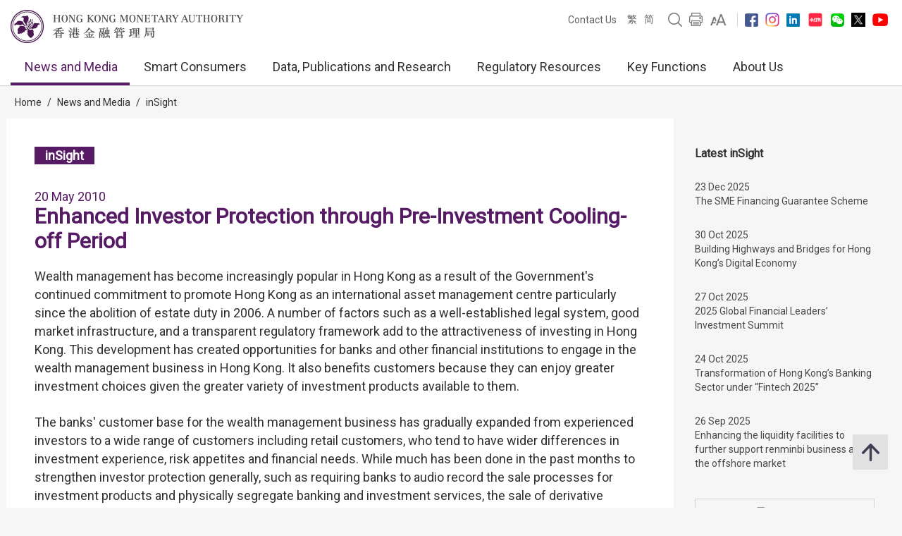

--- FILE ---
content_type: text/html; charset=UTF-8
request_url: https://www.hkma.gov.hk/eng/news-and-media/insight/2010/05/20100520/
body_size: 12507
content:
<!doctype html>
<html lang="en"><head> 
<meta charset="utf-8">
<meta name="viewport" content="width=device-width, minimal-ui, initial-scale=1, maximum-scale=1, minimum-scale=1">
<meta name="keywords" content="">
<meta name='csrf_token' content='ad588ea271ebb549a42f0ab8b4609c96b783d0d8ab8000f9e7c7273d034bb1f9a5cd08'><meta name="date" content="2010-05-20T00:00:00+08:00">
<meta name="last-modified" content="2010-05-20">
<meta name="description" content="Wealth management has become increasingly popular in Hong Kong as a result of the Government's continued commitment to promote Hong Kong as an international asset management centre particularly si...">
<meta name="author" content="Hong Kong Monetary Authority">
<meta property="og:site_name" content="Hong Kong Monetary Authority">
<meta property="og:title" content="Hong Kong Monetary Authority - Enhanced Investor Protection through Pre-Investment Cooling-off Period">
<meta property="og:description" content="Wealth management has become increasingly popular in Hong Kong as a result of the Government's continued commitment to promote Hong Kong as an international asset management centre particularly si...">
<meta property="og:type" content="website">
<meta property="og:url" content="//www.hkma.gov.hk/eng/news-and-media/insight/2010/05/20100520/">
<meta property="og:image" content="https://www.hkma.gov.hk/media/eng/img/share.jpg?v=1">

<title>Hong Kong Monetary Authority - Enhanced Investor Protection through Pre-Investment Cooling-off Period</title>
<script src="/statics/assets/js/jquery.min.js"></script>
<script src="/statics/assets/js/jquery.cookie.js"></script>
<script src="/statics/assets/js/jquery.validate.min.js"></script>
<script src="/statics/assets/js/ui.js"></script>
<script src="/statics/assets/js/p.js"></script>
<script src="/statics/assets/js/core.js"></script>
<script src="/statics/assets/js/print.js"></script>
<script src="/statics/assets/js/advanced_search.js"></script>
<script src="/statics/assets/js/chart.bundle.js"></script>
<script src="/statics/assets/js/jquery.orgchart.js"></script>
<script src="/statics/assets/js/jquery.scrollTo.min.js"></script>
<script src="/statics/assets/js/jquery.rwdImageMaps.min.js"></script>
<script src="/statics/assets/js/jquery.inputmask.min.js"></script>
<script>
	var baseUrl = "";
	$.ajaxSetup({
		headers: {
			'X-CSRF-TOKEN': $('meta[name="csrf_token"]').attr('content')
		}
	});
</script>
<script type="text/javascript">var page = "insight";</script><link rel="icon" href="/favicon.jpg" type="image/jpeg" sizes="48x48">
<link rel="canonical" href="//www.hkma.gov.hk/eng/news-and-media/insight/2010/05/20100520/" />
<link href="/statics/assets/css/ui.css" rel="stylesheet" type="text/css">
<link href="/statics/assets/css/jquery.orgchart.css" rel="stylesheet" type="text/css">
<link href="/statics/assets/css/custom-ui.css?v1" rel="stylesheet" type="text/css">
<link href="/statics/assets/css/print-ui.css" rel="stylesheet" type="text/css" media="print">
</head> 
<body  onbeforeprint="beforePrint()" onafterprint="afterPrint()">
	<!--NO INDEX START-->
	<div class="skip-link">
	    <a href="#skip-to-content" title="Skip to main content" onclick="document.getElementById('skip-to-content').focus();">Skip to main content</a>
	</div>
	<!--NO INDEX END-->
	<header class="header-container">
		<div class="header-wrapper">

			<div class="top-navigation">
				<div class="left">
					<div class="logo"><a href="/eng" title="Hong Kong Monetary Authority 香港金融管理局" tabindex="0"><img src="/statics/assets/img/logo.jpg" alt="Hong Kong Monetary Authority 香港金融管理局" />
					<div class="hide">Hong Kong Monetary Authority <span lang="zh-hk">香港金融管理局</span></div>
					</a></div>
					<div class="btn-search" role="link" aria-label="Search" tabindex="0" title="Search"></div>
					<div class="btn-menu" role="link" aria-label="Menu" tabindex="0" title="Menu"></div>
					<div class="btn-close" role="link" aria-label="Close" tabindex="0" title="Close"></div>
				</div>
				<!--NO INDEX START-->
				<div class="right">
					<a href="/eng/other-information/contact-us" tabindex="0">Contact Us</a>
					<div class="language">
													<a href="/chi/news-and-media/insight/2010/05/20100520/" title="繁體中文版">繁</a>
							<a href="/gb_chi/news-and-media/insight/2010/05/20100520/" title="简体中文版">简</a>
																							</div>
					<a href="javascript:;" class="btn-search" title="Search" tabindex="0"><img src="/statics/assets/img/icon/icon-zoom-2.png" alt="Search" /></a>
					<a href="#" title="Print" id="header-print-btn" tabindex="0"><img src="/statics/assets/img/icon/icon-print.png" alt="Print" /></a>
					<div class="font-size">
						<div class="icon btn-font-size" tabindex="0" role="link"><img src="/statics/assets/img/icon/icon-aa.png" alt="Font Size" /></div>
						<div class="option">
							<div class="arrow"></div>
							<a class="small-font-size" title="Small Font Size" tabindex="0">A</a>
							<a class="normal-font-size" title="Normal Font Size" tabindex="0">A</a>
							<a class="large-font-size" title="Large Font Size" tabindex="0">A</a>
						</div>
					</div>
					<span></span>
					<a href="https://www.facebook.com/hkmagovhk/" title="Follow Us on Facebook" target="_blank" tabindex="0"><img src="/statics/assets/img/icon/icon-fb.png" alt="Facebook" /></a><a href="https://www.instagram.com/hkmagovhk/" title="Follow Us on Instagram" target="_blank" tabindex="0"><img src="/statics/assets/img/icon/icon-ig.png" alt="Instagram" /></a><a href="https://www.linkedin.com/company/hong-kong-monetary-authority" title="Follow Us on Linkedin" target="_blank" tabindex="0"><img src="/statics/assets/img/icon/icon-in.png" alt="Linkedin" /></a><a href="https://www.xiaohongshu.com/user/profile/637b1e56000000001f0162ec" title="Follow Us on RedNote" target="_blank" tabindex="0"><img src="/statics/assets/img/icon/icon-xhs.png" alt="Xiaohongshu" style="width: 24px;" /></a><a href="/statics/assets/img/footer/icon-wechat.png" onclick="Wechat();return false;" title="Follow Us on Wechat" target="_blank" tabindex="0"><img src="/statics/assets/img/icon/icon-wechat.png" alt="Wechat" /></a><a href="https://twitter.com/hkmagovhk/" title="Follow Us on X" target="_blank" tabindex="0"><img src="/statics/assets/img/icon/icon-x-header.png" alt="X" /></a><a href="https://www.youtube.com/user/HKMASmartTips" title="Follow Us on Youtube" target="_blank" tabindex="0"><img src="/statics/assets/img/icon/icon-youtube.png" alt="Youtube" /></a>				</div>
				<!--NO INDEX END-->
			</div>
		</div>
		<!--NO INDEX START-->
		  <form action="/eng/other-information/result" method="get" class="advanced-search-form"  onsubmit="beforeFormSubmit(this, 'header-');">
    <input type="hidden" name="ui_lang" value="en"><input type="hidden" name="r_lang" value="all">    <input type="hidden" name="ui_charset" value="utf-8">
    <input type="hidden" name="web" value="this">
    <input type="hidden" name="gp0" value="hkma_r3_home">
    <input type="hidden" name="gp1" value="hkma_r3_home">
    <input type="hidden" name="p_size" value="20">
    <input type="hidden" name="last_mod" value="">

    <div class="top-search-container">
      <div class="overlay"></div>
      <div class="top-search">
        <div class="top-search-wrapper">
          <div class="top-panel"><span class="icon-close btn-close-search" tabindex="0" title="Close"></span></div>
          <div class="field">
            <div class="btn-back" role="link" tabindex="0" aria-label="Back"></div>
            <label for="kw_query"><span class="hidden-label">Keyword Search</span>
              <input type="text" class="input-field" name="query" id="kw_query" placeholder="What are you looking for?" autocomplete="off">
            </label>
            <input type="submit" class="btn-search" value=" " aria-label="Go" />
          </div>
          <div class="multiple-select-wrapper">
            <div class="multiple-title"><div class="btn-close" tabindex="0" title="Close" aria-label="Close"></div>Select Category</div>
            <div class="multiple-select-info" tabindex="0"><div class="select-title" data-default="All Categories" data-text-only-one="Category Selected" data-text-more-than-one="Categories Selected"></div><div class="icon-arrow"></div></div>
            <div class="multiple-select-options">
              <fieldset>
                <legend></legend>
                <div class="multiple-select-all"><label class="checkbox" tabindex="0" for="whole-of-hkma"><input id="whole-of-hkma" type="checkbox" name="" value="" aria-label="The whole of the HKMA website" />The whole of the HKMA website</label></div>
                <div class="multiple-panel"><div class="btn-close" tabindex="0" aria-label="Close" title="Close"><div class="icon-close"></div></div></div>
                <div class="table">
                  <div class="multiple-group-wrapper">
                    <div class="multiple-group search-category">
                      <div class="group-options">
                        <div class="option"><label class="checkbox" tabindex="0" for="search-press-releases"><input type="checkbox" value="hkma_r3_nm_press" id="search-press-releases" />Press Releases</label></div>
                        <div class="option"><label class="checkbox" tabindex="0" for="search-speeches"><input type="checkbox" value="hkma_r3_nm_speeches" id="search-speeches" />Speeches</label></div>
                        <div class="option"><label class="checkbox" tabindex="0" for="search-insight"><input type="checkbox" value="hkma_r3_nm_insight" id="search-insight" />inSight</label></div>
                        <div class="option"><label class="checkbox" tabindex="0" for="search-r-and-m-column"><input type="checkbox" value="hkma_r3_nm_column" id="search-r-and-m-column" />R&M Column (Chinese only)</label></div>
                      </div>
                      <div class="group-options">
                        <div class="option"><label class="checkbox" tabindex="0" for="search-data-and-statistics"><input type="checkbox" value="hkma_r3_dp_statistics" id="search-data-and-statistics" />Data & Statistics</label></div>
                        <div class="option"><label class="checkbox" tabindex="0" for="search-publications"><input type="checkbox" value="hkma_r3_dp_publications" id="search-publications" />Publications</label></div>
                        <div class="option"><label class="checkbox" tabindex="0" for="search-research"><input type="checkbox" value="hkma_r3_dp_research" id="search-research"/>Research</label></div>
                        <div class="option"><label class="checkbox" tabindex="0" for="search-legislative-council"><input type="checkbox" value="hkma_r3_dp_legco" id="search-legislative-council" />Legislative Council Issues</label></div>
                      </div>
                      <div class="group-options">
                        <div class="option"><label class="checkbox" tabindex="0" for="search-supervisory-policy-manual"><input type="checkbox" value="hkma_r3_rr_manual" id="search-supervisory-policy-manual" />Supervisory Policy Manual</label></div>
                        <div class="option"><label class="checkbox" tabindex="0" for="search-guidelines"><input type="checkbox" value="hkma_r3_rr_circulars" id="search-guidelines" />Guidelines & Circulars</label></div>
                        <div class="option"><label class="checkbox" tabindex="0" for="search-guide-to-auth"><input type="checkbox" value="hkma_r3_rr_authorization" id="search-guide-to-auth" />Guide to Authorization</label></div>
                        <div class="option"><label class="checkbox" tabindex="0" for="search-consultations"><input type="checkbox" value="hkma_r3_rr_consultation" id="search-consultations" />Consultations</label></div>
                      </div>
                    </div>
                    <div class="show-all-options">
                      <div class="btn-show-all-options" tabindex="0">Show All Options</div>
                    </div>
                  </div>
                  <div class="modification-time">
                    <div><span class="icon-clock"></span>Modification Time</div>
                    <div class="select-wrapper">
                      <label for="header-date_v">
                        <span class="hidden-label">Modification Time</span>
                        <select id="header-date_v" class="modification-time-select" aria-label="Modification Time">
                          <option value="anytime">Anytime</option>
                          <option value="within-the-past">Within The Past</option>
                          <option value="date-range">Date Range</option>
                        </select>
                      </label>
                      <div class="select-panel">
                        <div class="btn-confirm button highlight" tabindex="1" role="link">Done</div>
                      </div>
                    </div>

                    <div class="modification-time-selection">
                      <div class="within-the-past">
                        <div class="select-wrapper">
                          <label for="header-modification-time">
                            <span class="hidden-label">Within The Past</span>
                            <select id="header-modification-time" aria-label="Within The Past">
                              <option value="one_day">24 hours</option>
                              <option value="one_week">Week</option>
                              <option value="one_month">Month</option>
                              <option value="one_year">Year</option>
                            </select>
                          </label>
                          <div class="select-panel">
                            <div class="btn-confirm button highlight" tabindex="1" role="link">Done</div>
                          </div>
                        </div>
                      </div>
                      <div class="date-range">
                        <div class="date-picker-wrapper">
                          <div class="btn-back" role="link" tabindex="0" aria-label="Back"></div>
                          <label for="header-from">
                            <span class="text">From</span>
                            <span class="input">
                              <input type="text" class="input-field date-picker" id="header-from" autocomplete="off" placeholder="YYYY-MM-DD" maxlength="10" aria-label="From" />
                            </span>
                          </label>
                          <div class="date-picker-calendar-container"><div class="date-picker-calendar"></div></div>
                          <div class="date-picker-panel">
                            <div class="btn-done button highlight" tabindex="0">Done</div>
                          </div>
                        </div>
                        <div class="date-picker-wrapper">
                          <div class="btn-back" tabindex="0">a</div>
                          <label for="header-to">
                            <span class="text">To</span>
                            <span class="input">
                              <input type="text" class="input-field date-picker" id="header-to" autocomplete="off" placeholder="YYYY-MM-DD" maxlength="10" aria-label="To" />
                            </span>
                          </label>
                          <div class="date-picker-calendar-container"><div class="date-picker-calendar"></div></div>
                          <div class="date-picker-panel">
                            <div class="btn-done button highlight" tabindex="0">Done</div>
                          </div>
                        </div>
                      </div>
                    </div>

                  </div>
              </div>
              </fieldset>
              <div class="multiple-select-panel">
                <input type="button" class="button icon-button advanced-search-btn" value="Advanced Search" data-url="/eng/other-information/advanced-search" aria-label="Advanced Search" />
                <input type="submit" value="Search" class="button highlight form-submit" />
              </div>
            </div>
          </div>
        </div>
      </div>
    </div>
  </form>

		
		<div class="header-wrapper">
			<div class="top-menu">
				<div class="logo"><a href="/eng" title="HONG KONG MONETARY AUTHORITY 香港金融管理局"><img src="/statics/assets/img/logo-small.jpg" alt="HONG KONG MONETARY AUTHORITY 香港金融管理局" /></a></div>
				<div class="item desktop"><div class="title selected"><a href="#" target="_self">News and Media</a></div><div class="submenu">
											<div class="group"><div class="column"><a href="/eng/news-and-media/press-releases/" target="">Press Releases</a><a href="/eng/news-and-media/r-and-m-column/" target="">R &#038; M Column</a><a href="/eng/news-and-media/video/" target="">Videos</a></div><div class="column"><a href="/eng/news-and-media/speeches/" target="">Speeches</a><a href="/eng/news-and-media/forthcoming-events/" target="">Forthcoming Events</a></div><div class="column"><a href="/eng/news-and-media/insight/" target="">inSight</a><a href="/eng/news-and-media/photo-gallery/" target="">Photo Gallery</a></div></div>
										</div>
										<div class="overlay"></div></div><div class="item desktop"><div class="title"><a href="#" target="_self">Smart Consumers</a></div><div class="submenu">
											<div class="group"><div class="column"><div class="mobile-menu-expand">
														<div class="sub-title mobile-menu-expand-object" tabindex="0"><a href="/eng/smart-consumers/" target="">Overview</a></div>
														<div class="mobile-menu-expand-target"></div>
													</div><div class="mobile-menu-expand">
														<div class="sub-title mobile-menu-expand-object" tabindex="0">e-Banking</div>
														<div class="mobile-menu-expand-target"><a href="/eng/smart-consumers/personal-digital-keys/" target="">Personal Digital Keys</a><a href="/eng/smart-consumers/internet-banking/" target="">Internet Banking</a><a href="/eng/smart-consumers/atms/" target="">ATMs</a></div>
													</div><div class="mobile-menu-expand">
														<div class="sub-title mobile-menu-expand-object" tabindex="0">Payment and Transfer</div>
														<div class="mobile-menu-expand-target"><a href="/eng/smart-consumers/faster-payment-system/" target="">Faster Payment System (FPS)</a><a href="/eng/smart-consumers/e-cny/" target="">e-CNY</a><a href="/eng/smart-consumers/e-payment-and-transfer/" target="">e-Payment and Transfer</a><a href="/eng/smart-consumers/e-wallets-and-prepaid-cards/" target="">e-Wallets and Prepaid Cards</a><a href="/eng/smart-consumers/credit-cards/" target="">Credit Cards</a><a href="/eng/smart-consumers/personal-cross-boundary-remittance-between-hong-kong-and-mainland-china/" target="">Personal cross-boundary remittance <br />between Hong Kong and the Chinese Mainland</a><a href="/eng/smart-consumers/payment-connect/" target="">Payment Connect</a></div>
													</div><div class="mobile-menu-expand">
														<div class="sub-title mobile-menu-expand-object" tabindex="0"></div>
														<div class="mobile-menu-expand-target"></div>
													</div><div class="mobile-menu-expand">
														<div class="sub-title mobile-menu-expand-object" tabindex="0"></div>
														<div class="mobile-menu-expand-target"></div>
													</div><div class="mobile-menu-expand">
														<div class="sub-title mobile-menu-expand-object" tabindex="0"></div>
														<div class="mobile-menu-expand-target"></div>
													</div></div><div class="column"><div class="mobile-menu-expand">
														<div class="sub-title mobile-menu-expand-object" tabindex="0">Loans</div>
														<div class="mobile-menu-expand-target"><a href="/eng/smart-consumers/personal-credit/" target="">Personal Credit</a><a href="/eng/smart-consumers/mortgages/" target="">Mortgages</a><a href="/eng/smart-consumers/premium-financing/" target="">Premium Financing</a></div>
													</div><div class="mobile-menu-expand">
														<div class="sub-title mobile-menu-expand-object" tabindex="0">General Banking Services</div>
														<div class="mobile-menu-expand-target"><a href="/eng/smart-consumers/account-opening/" target="">Account Opening and Maintenance</a><a href="/eng/smart-consumers/autopay-services/" target="">Autopay Services</a><a href="/eng/smart-consumers/investment-services/" target="">Investment Services</a><a href="/eng/smart-consumers/deposits/" target="">Deposits</a></div>
													</div><div class="mobile-menu-expand">
														<div class="sub-title mobile-menu-expand-object" tabindex="0"><a href="/eng/smart-consumers/beware-of-fraudsters/" target="">Beware of Fraudsters!</a></div>
														<div class="mobile-menu-expand-target"></div>
													</div><div class="mobile-menu-expand">
														<div class="sub-title mobile-menu-expand-object" tabindex="0"><a href="/eng/smart-consumers/money-safe/" target="">Money Safe</a></div>
														<div class="mobile-menu-expand-target"></div>
													</div><div class="mobile-menu-expand">
														<div class="sub-title mobile-menu-expand-object" tabindex="0"><a href="/eng/smart-consumers/dont-lend-sell-your-account/" target="">Don't Lend/Sell Your Account</a></div>
														<div class="mobile-menu-expand-target"></div>
													</div><div class="mobile-menu-expand">
														<div class="sub-title mobile-menu-expand-object" tabindex="0">Notes and Coins</div>
														<div class="mobile-menu-expand-target"><a href="/eng/key-functions/money/hong-kong-currency/notes/design-and-security-features-of-currency-notes/" target="">2018 Series Hong Kong Banknotes</a><a href="/eng/key-functions/money/hong-kong-currency/coin-collection-programme/" target="">Coin Cart Schedule</a></div>
													</div></div><div class="column"><div class="mobile-menu-expand">
														<div class="sub-title mobile-menu-expand-object" tabindex="0"><a href="/eng/smart-consumers/retirement-planning/" target="">Retirement Planning</a></div>
														<div class="mobile-menu-expand-target"></div>
													</div><div class="mobile-menu-expand">
														<div class="sub-title mobile-menu-expand-object" tabindex="0">Practical Information</div>
														<div class="mobile-menu-expand-target"><a href="/eng/smart-consumers/banks-with-barrier-free-branches-and-atms/" target="">Barrier-free Bank Branches and ATMs</a><a href="/eng/smart-consumers/hotlines-of-banks-e-wallet-licensees/" target="">Hotlines of Banks & Stored Value Facility Licensees</a><a href="/eng/smart-consumers/complaints/" target="">Complaints about Banks &#038; Stored Value Facility Licensees</a><a href="/eng/regulatory-resources/registers/" target="">Registers and Lists</a><a href="/eng/smart-consumers/public-education-videos/" target="">Public Education Videos</a><a href="/eng/smart-consumers/public-education-events/" target="">Public Education Events</a><a href="/eng/smart-consumers/frequently-asked-questions/" target="">FAQs</a></div>
													</div><div class="mobile-menu-expand">
														<div class="sub-title mobile-menu-expand-object" tabindex="0"><a href="/eng/smart-consumers/information-in-other-languages/" target="">Information in Other Languages</a></div>
														<div class="mobile-menu-expand-target"></div>
													</div><div class="mobile-menu-expand">
														<div class="sub-title mobile-menu-expand-object" tabindex="0"></div>
														<div class="mobile-menu-expand-target"></div>
													</div><div class="mobile-menu-expand">
														<div class="sub-title mobile-menu-expand-object" tabindex="0"></div>
														<div class="mobile-menu-expand-target"></div>
													</div></div></div>
										</div>
										<div class="overlay"></div></div><div class="item desktop"><div class="title"><a href="#" target="_self">Data, Publications and Research</a></div><div class="submenu">
											<div class="group"><div class="column"><div class="mobile-menu-expand">
														<div class="sub-title mobile-menu-expand-object" tabindex="0"><a href="/eng/data-publications-and-research/data-and-statistics/" target="">Data &#038; Statistics</a></div>
														<div class="mobile-menu-expand-target"><a href="/eng/data-publications-and-research/data-and-statistics/daily-monetary-statistics/" target="">Daily Monetary Statistics</a><a href="/eng/data-publications-and-research/data-and-statistics/monthly-statistical-bulletin/" target="">Monthly Statistical Bulletin</a><a href="/eng/data-publications-and-research/data-and-statistics/economic-financial-data-for-hong-kong/" target="">Economic & Financial Data for Hong Kong</a><a href="https://www.cmu.org.hk/en/bond-price-bulletin" target="_blank">CMU Bond Price Bulletin</a></div>
													</div><div class="mobile-menu-expand">
														<div class="sub-title mobile-menu-expand-object" tabindex="0"><a href="/eng/data-publications-and-research/legislative-council-issues/" target="">Legislative Council Issues</a></div>
														<div class="mobile-menu-expand-target"></div>
													</div></div><div class="column"><div class="mobile-menu-expand">
														<div class="sub-title mobile-menu-expand-object" tabindex="0"><a href="/eng/data-publications-and-research/publications/" target="">Publications</a></div>
														<div class="mobile-menu-expand-target"><a href="/eng/data-publications-and-research/publications/annual-report/" target="">Annual Report</a><a href="/eng/data-publications-and-research/publications/sustainability-report/" target="">Sustainability Report</a><a href="/eng/data-publications-and-research/publications/half-yearly-monetary-financial-stability-report/" target="">Half-Yearly Monetary & Financial Stability Report</a><a href="/eng/data-publications-and-research/publications/quarterly-bulletin/" target="">Quarterly Bulletin</a></div>
													</div><div class="mobile-menu-expand">
														<div class="sub-title mobile-menu-expand-object" tabindex="0"><a href="/eng/data-publications-and-research/guide-to-monetary-banking-and-financial-terms/" target="">Guide to Hong Kong Monetary, Banking and Financial Terms</a></div>
														<div class="mobile-menu-expand-target"></div>
													</div></div><div class="column"><div class="mobile-menu-expand">
														<div class="sub-title mobile-menu-expand-object" tabindex="0"><a href="/eng/data-publications-and-research/research/" target="">Research</a></div>
														<div class="mobile-menu-expand-target"><a href="/eng/data-publications-and-research/research/research-memorandums/" target="">Research Memorandums</a><a href="/eng/data-publications-and-research/research/external-publications/" target="">External Publications</a><a href="/eng/data-publications-and-research/research/hong-kong-institute-for-monetary-and-financial-research/" target="">Hong Kong Institute for Monetary and Financial Research</a><a href="/eng/data-publications-and-research/research/other-research-papers/" target="">Other Research Papers</a></div>
													</div><div class="mobile-menu-expand">
														<div class="sub-title mobile-menu-expand-object" tabindex="0"><a href="https://apidocs.hkma.gov.hk/" target="_blank">HKMA's Open Application Programming Interface (API)</a></div>
														<div class="mobile-menu-expand-target"></div>
													</div></div></div>
										</div>
										<div class="overlay"></div></div><div class="item desktop"><div class="title"><a href="#" target="_self">Regulatory Resources</a></div><div class="submenu">
											<div class="group"><div class="column"><div class="mobile-menu-expand">
														<div class="sub-title mobile-menu-expand-object" tabindex="0"><a href="/eng/regulatory-resources/registers/" target="">Registers and Lists</a></div>
														<div class="mobile-menu-expand-target"><a href="https://vpr.hkma.gov.hk/eng/regulatory-resources/registers/register-of-ais-and-lros/" target="_blank">Register of AIs & LROs</a><a href="https://apps.hkma.gov.hk/eng/index.php" target="_blank">Register of Securities Staff of AIs</a><a href="/eng/regulatory-resources/registers/register-of-svf-licensees/" target="">Register of SVF Licensees</a><a href="/eng/regulatory-resources/list-of-ai-related-trustees-acknowledgement/" target="">List of AI-related Trustees</a><a href="/eng/regulatory-resources/registers/register-of-licensed-stablecoin-issuers/" target="">Register of Licensed Stablecoin Issuers</a></div>
													</div><div class="mobile-menu-expand">
														<div class="sub-title mobile-menu-expand-object" tabindex="0"><a href="/eng/regulatory-resources/authorization-licensing-and-approval/" target="">Authorization, Licensing, Designation and Approval</a></div>
														<div class="mobile-menu-expand-target"></div>
													</div></div><div class="column"><div class="mobile-menu-expand">
														<div class="sub-title mobile-menu-expand-object" tabindex="0">Regulatory Documents</div>
														<div class="mobile-menu-expand-target"><a href="https://brdr.hkma.gov.hk/eng/main" target="">Banking Regulatory Document Repository</a><a href="/eng/key-functions/international-financial-centre/stablecoin-issuers/" target="">Stablecoin Issuers</a><a href="/eng/regulatory-resources/regulatory-guides/svf-and-rps/stored-value-facilities-and-retail-payment-systems/" target="">Stored Value Facilities and Retail Payment Systems</a></div>
													</div></div><div class="column"><div class="mobile-menu-expand">
														<div class="sub-title mobile-menu-expand-object" tabindex="0"></div>
														<div class="mobile-menu-expand-target"></div>
													</div></div></div>
										</div>
										<div class="overlay"></div></div><div class="item desktop"><div class="title"><a href="#" target="_self">Key Functions</a></div><div class="submenu">
											<div class="group"><div class="column"><div class="mobile-menu-expand">
														<div class="sub-title mobile-menu-expand-object" tabindex="0"><a href="/eng/key-functions/money/" target="">Money</a></div>
														<div class="mobile-menu-expand-target"><a href="/eng/key-functions/money/linked-exchange-rate-system/" target="">Linked Exchange Rate System</a><a href="/eng/key-functions/money/liquidity-facility-framework/" target="">Liquidity Facilities</a><a href="/eng/key-functions/money/hong-kong-currency/" target="">Hong Kong Currency</a></div>
													</div><div class="mobile-menu-expand">
														<div class="sub-title mobile-menu-expand-object" tabindex="0"><a href="/eng/key-functions/reserves-management/" target="">Reserves Management</a></div>
														<div class="mobile-menu-expand-target"><a href="/eng/key-functions/reserves-management/history/" target="">History</a><a href="/eng/key-functions/reserves-management/exchange-funds-statutory-purposes-and-investment-objectives/" target="">Exchange Fund's Statutory Purposes and Investment Objectives</a><a href="/eng/key-functions/reserves-management/investment-management/" target="">Investment Management</a><a href="/eng/key-functions/reserves-management/investment-performance/" target="">Investment Performance</a><a href="/eng/key-functions/reserves-management/risk-management/" target="">Risk Management</a><a href="/eng/key-functions/reserves-management/responsible-investment/" target="">Responsible Investment</a><a href="/eng/key-functions/reserves-management/exchange-fund-statistics-and-publications/" target="">Exchange Fund Statistics and Publications</a></div>
													</div></div><div class="column"><div class="mobile-menu-expand">
														<div class="sub-title mobile-menu-expand-object" tabindex="0"><a href="/eng/key-functions/banking/" target="">Banking</a></div>
														<div class="mobile-menu-expand-target"><a href="/eng/key-functions/banking/banking-regulatory-and-supervisory-regime/" target="">Banking Regulatory and Supervisory Regime</a><a href="/eng/key-functions/banking/banking-legislation-policies-and-standards-implementation/" target="">Banking Legislation, Policies and Standards Implementation</a><a href="/eng/key-functions/banking/banking-conduct-supervision/" target="">Banking Conduct and Enforcement</a><a href="/eng/key-functions/banking/anti-money-laundering-and-counter-financing-of-terrorism/" target="">Anti-Money Laundering and Counter-Financing of Terrorism</a><a href="/eng/key-functions/banking/bank-resolution-regime/" target="">Resolution Regime</a><a href="/eng/key-functions/banking/smart-banking/" target="">Smart Banking</a><a href="/eng/key-functions/banking/fintech-knowledge-hub/" target="">Fintech Knowledge Hub</a><a href="/eng/key-functions/banking/green-and-sustainable-banking-conference/" target="">Green and Sustainable Banking Conference</a></div>
													</div><div class="mobile-menu-expand">
														<div class="sub-title mobile-menu-expand-object" tabindex="0"></div>
														<div class="mobile-menu-expand-target"></div>
													</div></div><div class="column"><div class="mobile-menu-expand">
														<div class="sub-title mobile-menu-expand-object" tabindex="0"><a href="/eng/key-functions/international-financial-centre/" target="">International Financial Centre</a></div>
														<div class="mobile-menu-expand-target"><a href="/eng/key-functions/international-financial-centre/hong-kong-as-an-international-financial-centre/" target="">Hong Kong as an International Financial Centre</a><a href="/eng/key-functions/international-financial-centre/fintech/" target="">Fintech</a><a href="/eng/key-functions/international-financial-centre/bond-market-development/" target="">Bond Market Development</a><a href="/eng/key-functions/international-financial-centre/financial-market-infrastructure/" target="">Financial Market Infrastructure</a><a href="/eng/key-functions/international-financial-centre/stored-value-facilities-and-retail-payment-systems/" target="">Stored Value Facilities and Retail Payment Systems</a><a href="/eng/key-functions/international-financial-centre/stablecoin-issuers/" target="">Regulatory Regime for Stablecoin Issuers</a><a href="/eng/key-functions/international-financial-centre/soft-infrastructure/" target="">Soft Infrastructure</a><a href="/eng/key-functions/international-financial-centre/international-regional-financial-co-operation/" target="">International & Regional Financial Co-operation</a><a href="/eng/key-functions/international-financial-centre/green-and-sustainable-finance/centre-for-green-and-sustainable-finance/" target="">Green and Sustainable Finance</a><a href="/eng/key-functions/international-financial-centre/hkma-infrastructure-financing-facilitation-office/" target="">HKMA Infrastructure Financing Facilitation Office</a><a href="/eng/key-functions/international-financial-centre/wealth-management-connect/" target="">Cross-boundary Wealth Management Connect Scheme in the Guangdong-Hong Kong-Macao Greater Bay Area</a><a href="/eng/key-functions/international-financial-centre/global-financial-leaders-investment-summit/" target="">Global Financial Leaders' Investment Summit</a><a href="/sources/eng/hkma-bis-conference/" target="">HKMA – BIS High-Level Conference</a></div>
													</div></div></div>
										</div>
										<div class="overlay"></div></div><div class="item desktop"><div class="title"><a href="#" target="_self">About Us</a></div><div class="submenu">
											<div class="group"><div class="column"><div class="mobile-menu-expand">
														<div class="sub-title mobile-menu-expand-object" tabindex="0"><a href="/eng/about-us/the-hkma/" target="">The HKMA</a></div>
														<div class="mobile-menu-expand-target"><a href="/eng/about-us/the-hkma/governance-structure/" target="">Governance Structure</a><a href="/eng/about-us/the-hkma/advisory-committees/the-exchange-fund-advisory-committee/" target="">Advisory Committees</a><a href="/eng/about-us/the-hkma/the-chief-executives-committee/" target="">The Chief Executive's Committee</a><a href="/eng/about-us/the-hkma/organisation-chart/" target="">Organisation Chart</a><a href="/eng/about-us/the-hkma/internal-audit/" target="">Internal Audit</a><a href="/eng/about-us/the-hkma/sustainable-hkma/" target="">Sustainable HKMA</a></div>
													</div><div class="mobile-menu-expand">
														<div class="sub-title mobile-menu-expand-object" tabindex="0"><a href="/eng/about-us/tender-invitations/" target="">Tender Invitations</a></div>
														<div class="mobile-menu-expand-target"></div>
													</div></div><div class="column"><div class="mobile-menu-expand">
														<div class="sub-title mobile-menu-expand-object" tabindex="0"><a href="/eng/about-us/the-hkma-information-centre/" target="">The HKMA Information Centre</a></div>
														<div class="mobile-menu-expand-target"><a href="/eng/about-us/the-hkma-information-centre/exhibition-area/" target="">Exhibition Area</a><a href="/eng/about-us/the-hkma-information-centre/library/" target="">Library</a><a href="/eng/about-us/the-hkma-information-centre/general-information/" target="">General Information</a><a href="/eng/about-us/the-hkma-information-centre/guided-tours/" target="">Guided Tours</a><a href="/eng/about-us/the-hkma-information-centre/souvenirs/" target="">Souvenirs</a></div>
													</div><div class="mobile-menu-expand">
														<div class="sub-title mobile-menu-expand-object" tabindex="0"><a href="/eng/about-us/related-organisations-and-links/" target="">Related Organisations and Links</a></div>
														<div class="mobile-menu-expand-target"><a href="/eng/about-us/related-organisations-and-links/hkma-related-organisations-and-links/" target="">HKMA-related Organisations and Links</a><a href="/eng/about-us/related-organisations-and-links/hksar-government-related-organisations/" target="">HKSAR Government & Related Organisations</a><a href="/eng/about-us/related-organisations-and-links/central-banks/" target="">Central Banks</a><a href="/eng/about-us/related-organisations-and-links/multilateral-organisations/" target="">Multilateral Organisations</a><a href="/eng/about-us/related-organisations-and-links/others/" target="">Others</a></div>
													</div></div><div class="column"><div class="mobile-menu-expand">
														<div class="sub-title mobile-menu-expand-object" tabindex="0"><a href="/eng/about-us/join-us/" target="">Join Us</a></div>
														<div class="mobile-menu-expand-target"><a href="/eng/about-us/join-us/why-the-hkma/" target="">Why the HKMA?</a><a href="/eng/about-us/join-us/what-we-do/" target="">What We Do?</a><a href="/eng/about-us/join-us/current-vacancies/" target="">Current Vacancies</a><a href="/eng/about-us/join-us/opportunities-for-students-and-graduates-to-join-the-hkma/" target="">Opportunities for Students and Graduates to Join the HKMA</a></div>
													</div><div class="mobile-menu-expand">
														<div class="sub-title mobile-menu-expand-object" tabindex="0"></div>
														<div class="mobile-menu-expand-target"></div>
													</div></div></div>
										</div>
										<div class="overlay"></div></div><div class="item tablet-mobile open">
						<div class="title selected"><a href="#" target="_self">News and Media</a></div><div class="submenu">
								<div class="group">
									<div class="column"><div class="mobile-menu-expand" aria-hidden="true">
													<div class=" mobile-menu-expand-object"><a href="/eng/news-and-media/press-releases/" target="">Press Releases</a></div></div><div class="mobile-menu-expand" aria-hidden="true">
													<div class=" mobile-menu-expand-object"><a href="/eng/news-and-media/speeches/" target="">Speeches</a></div></div><div class="mobile-menu-expand" aria-hidden="true">
													<div class=" mobile-menu-expand-object"><a href="/eng/news-and-media/insight/" target="">inSight</a></div></div><div class="mobile-menu-expand" aria-hidden="true">
													<div class=" mobile-menu-expand-object"><a href="/eng/news-and-media/r-and-m-column/" target="">R &#038; M Column</a></div></div><div class="mobile-menu-expand" aria-hidden="true">
													<div class=" mobile-menu-expand-object"><a href="/eng/news-and-media/forthcoming-events/" target="">Forthcoming Events</a></div></div><div class="mobile-menu-expand" aria-hidden="true">
													<div class=" mobile-menu-expand-object"><a href="/eng/news-and-media/photo-gallery/" target="">Photo Gallery</a></div></div><div class="mobile-menu-expand" aria-hidden="true">
													<div class=" mobile-menu-expand-object"><a href="/eng/news-and-media/video/" target="">Videos</a></div></div></div>
								</div>
							</div><div class="overlay"></div>
					</div><div class="item tablet-mobile">
						<div class="title "><a href="#" target="_self">Smart Consumers</a></div><div class="submenu">
								<div class="group">
									<div class="column"><div class="mobile-menu-expand" aria-hidden="true">
													<div class=" mobile-menu-expand-object"><a href="/eng/smart-consumers/" target="">Overview</a></div></div><div class="mobile-menu-expand" aria-hidden="true">
													<div class="sub-title mobile-menu-expand-object"><a href="#" target="_self">e-Banking</a></div><div class="mobile-menu-expand-target"><a href="/eng/smart-consumers/personal-digital-keys/" target="">Personal Digital Keys</a><a href="/eng/smart-consumers/internet-banking/" target="">Internet Banking</a><a href="/eng/smart-consumers/atms/" target="">ATMs</a></div></div><div class="mobile-menu-expand" aria-hidden="true">
													<div class="sub-title mobile-menu-expand-object"><a href="#" target="_self">Payment and Transfer</a></div><div class="mobile-menu-expand-target"><a href="/eng/smart-consumers/faster-payment-system/" target="">Faster Payment System (FPS)</a><a href="/eng/smart-consumers/e-cny/" target="">e-CNY</a><a href="/eng/smart-consumers/e-payment-and-transfer/" target="">e-Payment and Transfer</a><a href="/eng/smart-consumers/e-wallets-and-prepaid-cards/" target="">e-Wallets and Prepaid Cards</a><a href="/eng/smart-consumers/credit-cards/" target="">Credit Cards</a><a href="/eng/smart-consumers/personal-cross-boundary-remittance-between-hong-kong-and-mainland-china/" target="">Personal cross-boundary remittance <br />between Hong Kong and the Chinese Mainland</a><a href="/eng/smart-consumers/payment-connect/" target="">Payment Connect</a></div></div><div class="mobile-menu-expand" aria-hidden="true">
													<div class="sub-title mobile-menu-expand-object"><a href="#" target="_self">Loans</a></div><div class="mobile-menu-expand-target"><a href="/eng/smart-consumers/personal-credit/" target="">Personal Credit</a><a href="/eng/smart-consumers/mortgages/" target="">Mortgages</a><a href="/eng/smart-consumers/premium-financing/" target="">Premium Financing</a></div></div><div class="mobile-menu-expand" aria-hidden="true">
													<div class="sub-title mobile-menu-expand-object"><a href="#" target="_self">General Banking Services</a></div><div class="mobile-menu-expand-target"><a href="/eng/smart-consumers/account-opening/" target="">Account Opening and Maintenance</a><a href="/eng/smart-consumers/autopay-services/" target="">Autopay Services</a><a href="/eng/smart-consumers/investment-services/" target="">Investment Services</a><a href="/eng/smart-consumers/deposits/" target="">Deposits</a></div></div><div class="mobile-menu-expand" aria-hidden="true">
													<div class=" mobile-menu-expand-object"><a href="/eng/smart-consumers/beware-of-fraudsters/" target="">Beware of Fraudsters!</a></div></div><div class="mobile-menu-expand" aria-hidden="true">
													<div class=" mobile-menu-expand-object"><a href="/eng/smart-consumers/money-safe/" target="">Money Safe</a></div></div><div class="mobile-menu-expand" aria-hidden="true">
													<div class=" mobile-menu-expand-object"><a href="/eng/smart-consumers/dont-lend-sell-your-account/" target="">Don't Lend/Sell Your Account</a></div></div><div class="mobile-menu-expand" aria-hidden="true">
													<div class="sub-title mobile-menu-expand-object"><a href="#" target="_self">Notes and Coins</a></div><div class="mobile-menu-expand-target"><a href="/eng/key-functions/money/hong-kong-currency/notes/design-and-security-features-of-currency-notes/" target="">2018 Series Hong Kong Banknotes</a><a href="/eng/key-functions/money/hong-kong-currency/coin-collection-programme/" target="">Coin Cart Schedule</a></div></div><div class="mobile-menu-expand" aria-hidden="true">
													<div class=" mobile-menu-expand-object"><a href="/eng/smart-consumers/retirement-planning/" target="">Retirement Planning</a></div></div><div class="mobile-menu-expand" aria-hidden="true">
													<div class="sub-title mobile-menu-expand-object"><a href="#" target="_self">Practical Information</a></div><div class="mobile-menu-expand-target"><a href="/eng/smart-consumers/banks-with-barrier-free-branches-and-atms/" target="">Barrier-free Bank Branches and ATMs</a><a href="/eng/smart-consumers/hotlines-of-banks-e-wallet-licensees/" target="">Hotlines of Banks & Stored Value Facility Licensees</a><a href="/eng/smart-consumers/complaints/" target="">Complaints about Banks &#038; Stored Value Facility Licensees</a><a href="/eng/regulatory-resources/registers/" target="">Registers and Lists</a><a href="/eng/smart-consumers/public-education-videos/" target="">Public Education Videos</a><a href="/eng/smart-consumers/public-education-events/" target="">Public Education Events</a><a href="/eng/smart-consumers/frequently-asked-questions/" target="">FAQs</a></div></div><div class="mobile-menu-expand" aria-hidden="true">
													<div class=" mobile-menu-expand-object"><a href="/eng/smart-consumers/information-in-other-languages/" target="">Information in Other Languages</a></div></div></div>
								</div>
							</div><div class="overlay"></div>
					</div><div class="item tablet-mobile">
						<div class="title "><a href="#" target="_self">Data, Publications and Research</a></div><div class="submenu">
								<div class="group">
									<div class="column"><div class="mobile-menu-expand" aria-hidden="true">
													<div class="sub-title mobile-menu-expand-object"><a href="/eng/data-publications-and-research/data-and-statistics/" target="">Data &#038; Statistics</a></div><div class="mobile-menu-expand-target"><a href="/eng/data-publications-and-research/data-and-statistics/daily-monetary-statistics/" target="">Daily Monetary Statistics</a><a href="/eng/data-publications-and-research/data-and-statistics/monthly-statistical-bulletin/" target="">Monthly Statistical Bulletin</a><a href="/eng/data-publications-and-research/data-and-statistics/economic-financial-data-for-hong-kong/" target="">Economic & Financial Data for Hong Kong</a><a href="https://www.cmu.org.hk/en/bond-price-bulletin" target="_blank">CMU Bond Price Bulletin</a></div></div><div class="mobile-menu-expand" aria-hidden="true">
													<div class="sub-title mobile-menu-expand-object"><a href="/eng/data-publications-and-research/publications/" target="">Publications</a></div><div class="mobile-menu-expand-target"><a href="/eng/data-publications-and-research/publications/annual-report/" target="">Annual Report</a><a href="/eng/data-publications-and-research/publications/sustainability-report/" target="">Sustainability Report</a><a href="/eng/data-publications-and-research/publications/half-yearly-monetary-financial-stability-report/" target="">Half-Yearly Monetary & Financial Stability Report</a><a href="/eng/data-publications-and-research/publications/quarterly-bulletin/" target="">Quarterly Bulletin</a></div></div><div class="mobile-menu-expand" aria-hidden="true">
													<div class="sub-title mobile-menu-expand-object"><a href="/eng/data-publications-and-research/research/" target="">Research</a></div><div class="mobile-menu-expand-target"><a href="/eng/data-publications-and-research/research/research-memorandums/" target="">Research Memorandums</a><a href="/eng/data-publications-and-research/research/external-publications/" target="">External Publications</a><a href="/eng/data-publications-and-research/research/hong-kong-institute-for-monetary-and-financial-research/" target="">Hong Kong Institute for Monetary and Financial Research</a><a href="/eng/data-publications-and-research/research/other-research-papers/" target="">Other Research Papers</a></div></div><div class="mobile-menu-expand" aria-hidden="true">
													<div class=" mobile-menu-expand-object"><a href="/eng/data-publications-and-research/legislative-council-issues/" target="">Legislative Council Issues</a></div></div><div class="mobile-menu-expand" aria-hidden="true">
													<div class=" mobile-menu-expand-object"><a href="/eng/data-publications-and-research/guide-to-monetary-banking-and-financial-terms/" target="">Guide to Hong Kong Monetary, Banking and Financial Terms</a></div></div><div class="mobile-menu-expand" aria-hidden="true">
													<div class=" mobile-menu-expand-object"><a href="https://apidocs.hkma.gov.hk/" target="_blank">HKMA's Open Application Programming Interface (API)</a></div></div></div>
								</div>
							</div><div class="overlay"></div>
					</div><div class="item tablet-mobile">
						<div class="title "><a href="#" target="_self">Regulatory Resources</a></div><div class="submenu">
								<div class="group">
									<div class="column"><div class="mobile-menu-expand" aria-hidden="true">
													<div class="sub-title mobile-menu-expand-object"><a href="/eng/regulatory-resources/registers/" target="">Registers and Lists</a></div><div class="mobile-menu-expand-target"><a href="https://vpr.hkma.gov.hk/eng/regulatory-resources/registers/register-of-ais-and-lros/" target="_blank">Register of AIs & LROs</a><a href="https://apps.hkma.gov.hk/eng/index.php" target="_blank">Register of Securities Staff of AIs</a><a href="/eng/regulatory-resources/registers/register-of-svf-licensees/" target="">Register of SVF Licensees</a><a href="/eng/regulatory-resources/list-of-ai-related-trustees-acknowledgement/" target="">List of AI-related Trustees</a><a href="/eng/regulatory-resources/registers/register-of-licensed-stablecoin-issuers/" target="">Register of Licensed Stablecoin Issuers</a></div></div><div class="mobile-menu-expand" aria-hidden="true">
													<div class=" mobile-menu-expand-object"><a href="/eng/regulatory-resources/authorization-licensing-and-approval/" target="">Authorization, Licensing, Designation and Approval</a></div></div><div class="mobile-menu-expand" aria-hidden="true">
													<div class="sub-title mobile-menu-expand-object"><a href="#" target="_self">Regulatory Documents</a></div><div class="mobile-menu-expand-target"><a href="https://brdr.hkma.gov.hk/eng/main" target="">Banking Regulatory Document Repository</a><a href="/eng/key-functions/international-financial-centre/stablecoin-issuers/" target="">Stablecoin Issuers</a><a href="/eng/regulatory-resources/regulatory-guides/svf-and-rps/stored-value-facilities-and-retail-payment-systems/" target="">Stored Value Facilities and Retail Payment Systems</a></div></div></div>
								</div>
							</div><div class="overlay"></div>
					</div><div class="item tablet-mobile">
						<div class="title "><a href="#" target="_self">Key Functions</a></div><div class="submenu">
								<div class="group">
									<div class="column"><div class="mobile-menu-expand" aria-hidden="true">
													<div class="sub-title mobile-menu-expand-object"><a href="/eng/key-functions/money/" target="">Money</a></div><div class="mobile-menu-expand-target"><a href="/eng/key-functions/money/linked-exchange-rate-system/" target="">Linked Exchange Rate System</a><a href="/eng/key-functions/money/liquidity-facility-framework/" target="">Liquidity Facilities</a><a href="/eng/key-functions/money/hong-kong-currency/" target="">Hong Kong Currency</a></div></div><div class="mobile-menu-expand" aria-hidden="true">
													<div class="sub-title mobile-menu-expand-object"><a href="/eng/key-functions/banking/" target="">Banking</a></div><div class="mobile-menu-expand-target"><a href="/eng/key-functions/banking/banking-regulatory-and-supervisory-regime/" target="">Banking Regulatory and Supervisory Regime</a><a href="/eng/key-functions/banking/banking-legislation-policies-and-standards-implementation/" target="">Banking Legislation, Policies and Standards Implementation</a><a href="/eng/key-functions/banking/banking-conduct-supervision/" target="">Banking Conduct and Enforcement</a><a href="/eng/key-functions/banking/anti-money-laundering-and-counter-financing-of-terrorism/" target="">Anti-Money Laundering and Counter-Financing of Terrorism</a><a href="/eng/key-functions/banking/bank-resolution-regime/" target="">Resolution Regime</a><a href="/eng/key-functions/banking/smart-banking/" target="">Smart Banking</a><a href="/eng/key-functions/banking/fintech-knowledge-hub/" target="">Fintech Knowledge Hub</a><a href="/eng/key-functions/banking/green-and-sustainable-banking-conference/" target="">Green and Sustainable Banking Conference</a></div></div><div class="mobile-menu-expand" aria-hidden="true">
													<div class="sub-title mobile-menu-expand-object"><a href="/eng/key-functions/international-financial-centre/" target="">International Financial Centre</a></div><div class="mobile-menu-expand-target"><a href="/eng/key-functions/international-financial-centre/hong-kong-as-an-international-financial-centre/" target="">Hong Kong as an International Financial Centre</a><a href="/eng/key-functions/international-financial-centre/fintech/" target="">Fintech</a><a href="/eng/key-functions/international-financial-centre/bond-market-development/" target="">Bond Market Development</a><a href="/eng/key-functions/international-financial-centre/financial-market-infrastructure/" target="">Financial Market Infrastructure</a><a href="/eng/key-functions/international-financial-centre/stored-value-facilities-and-retail-payment-systems/" target="">Stored Value Facilities and Retail Payment Systems</a><a href="/eng/key-functions/international-financial-centre/stablecoin-issuers/" target="">Regulatory Regime for Stablecoin Issuers</a><a href="/eng/key-functions/international-financial-centre/soft-infrastructure/" target="">Soft Infrastructure</a><a href="/eng/key-functions/international-financial-centre/international-regional-financial-co-operation/" target="">International & Regional Financial Co-operation</a><a href="/eng/key-functions/international-financial-centre/green-and-sustainable-finance/centre-for-green-and-sustainable-finance/" target="">Green and Sustainable Finance</a><a href="/eng/key-functions/international-financial-centre/hkma-infrastructure-financing-facilitation-office/" target="">HKMA Infrastructure Financing Facilitation Office</a><a href="/eng/key-functions/international-financial-centre/wealth-management-connect/" target="">Cross-boundary Wealth Management Connect Scheme in the Guangdong-Hong Kong-Macao Greater Bay Area</a><a href="/eng/key-functions/international-financial-centre/global-financial-leaders-investment-summit/" target="">Global Financial Leaders' Investment Summit</a><a href="/sources/eng/hkma-bis-conference/" target="">HKMA – BIS High-Level Conference</a></div></div><div class="mobile-menu-expand" aria-hidden="true">
													<div class="sub-title mobile-menu-expand-object"><a href="/eng/key-functions/reserves-management/" target="">Reserves Management</a></div><div class="mobile-menu-expand-target"><a href="/eng/key-functions/reserves-management/history/" target="">History</a><a href="/eng/key-functions/reserves-management/exchange-funds-statutory-purposes-and-investment-objectives/" target="">Exchange Fund's Statutory Purposes and Investment Objectives</a><a href="/eng/key-functions/reserves-management/investment-management/" target="">Investment Management</a><a href="/eng/key-functions/reserves-management/investment-performance/" target="">Investment Performance</a><a href="/eng/key-functions/reserves-management/risk-management/" target="">Risk Management</a><a href="/eng/key-functions/reserves-management/responsible-investment/" target="">Responsible Investment</a><a href="/eng/key-functions/reserves-management/exchange-fund-statistics-and-publications/" target="">Exchange Fund Statistics and Publications</a></div></div></div>
								</div>
							</div><div class="overlay"></div>
					</div><div class="item tablet-mobile">
						<div class="title "><a href="#" target="_self">About Us</a></div><div class="submenu">
								<div class="group">
									<div class="column"><div class="mobile-menu-expand" aria-hidden="true">
													<div class="sub-title mobile-menu-expand-object"><a href="/eng/about-us/the-hkma/" target="">The HKMA</a></div><div class="mobile-menu-expand-target"><a href="/eng/about-us/the-hkma/governance-structure/" target="">Governance Structure</a><a href="/eng/about-us/the-hkma/advisory-committees/the-exchange-fund-advisory-committee/" target="">Advisory Committees</a><a href="/eng/about-us/the-hkma/the-chief-executives-committee/" target="">The Chief Executive's Committee</a><a href="/eng/about-us/the-hkma/organisation-chart/" target="">Organisation Chart</a><a href="/eng/about-us/the-hkma/internal-audit/" target="">Internal Audit</a><a href="/eng/about-us/the-hkma/sustainable-hkma/" target="">Sustainable HKMA</a></div></div><div class="mobile-menu-expand" aria-hidden="true">
													<div class="sub-title mobile-menu-expand-object"><a href="/eng/about-us/the-hkma-information-centre/" target="">The HKMA Information Centre</a></div><div class="mobile-menu-expand-target"><a href="/eng/about-us/the-hkma-information-centre/exhibition-area/" target="">Exhibition Area</a><a href="/eng/about-us/the-hkma-information-centre/library/" target="">Library</a><a href="/eng/about-us/the-hkma-information-centre/general-information/" target="">General Information</a><a href="/eng/about-us/the-hkma-information-centre/guided-tours/" target="">Guided Tours</a><a href="/eng/about-us/the-hkma-information-centre/souvenirs/" target="">Souvenirs</a></div></div><div class="mobile-menu-expand" aria-hidden="true">
													<div class="sub-title mobile-menu-expand-object"><a href="/eng/about-us/join-us/" target="">Join Us</a></div><div class="mobile-menu-expand-target"><a href="/eng/about-us/join-us/why-the-hkma/" target="">Why the HKMA?</a><a href="/eng/about-us/join-us/what-we-do/" target="">What We Do?</a><a href="/eng/about-us/join-us/current-vacancies/" target="">Current Vacancies</a><a href="/eng/about-us/join-us/opportunities-for-students-and-graduates-to-join-the-hkma/" target="">Opportunities for Students and Graduates to Join the HKMA</a></div></div><div class="mobile-menu-expand" aria-hidden="true">
													<div class=" mobile-menu-expand-object"><a href="/eng/about-us/tender-invitations/" target="">Tender Invitations</a></div></div><div class="mobile-menu-expand" aria-hidden="true">
													<div class="sub-title mobile-menu-expand-object"><a href="/eng/about-us/related-organisations-and-links/" target="">Related Organisations and Links</a></div><div class="mobile-menu-expand-target"><a href="/eng/about-us/related-organisations-and-links/hkma-related-organisations-and-links/" target="">HKMA-related Organisations and Links</a><a href="/eng/about-us/related-organisations-and-links/hksar-government-related-organisations/" target="">HKSAR Government & Related Organisations</a><a href="/eng/about-us/related-organisations-and-links/central-banks/" target="">Central Banks</a><a href="/eng/about-us/related-organisations-and-links/multilateral-organisations/" target="">Multilateral Organisations</a><a href="/eng/about-us/related-organisations-and-links/others/" target="">Others</a></div></div></div>
								</div>
							</div><div class="overlay"></div>
					</div>				<ul class="mobile">
				<li class="language">
													<a href="/chi/news-and-media/insight/2010/05/20100520/" title="繁體中文版">繁</a>
							<a href="/gb_chi/news-and-media/insight/2010/05/20100520/" title="简体中文版">简</a>
																							</li>		
					<li class="font-size">
						<span>Font Size</span>
						<a class="small-font-size" title="Small Font Size" tabindex="0">A</a>
						<a class="normal-font-size" title="Normal Font Size" tabindex="0">A</a>
						<a class="large-font-size" title="Large Font Size" tabindex="0">A</a>
					</li>
					<li>
						<a href="#" title="Print" id="mobile-print-btn" tabindex="0">Print</a>
					</li>
					<li>
						<a href="/eng/other-information/contact-us" title="Contact Us" tabindex="0">Contact Us</a>
					</li>
					<li class="follow-us">
						<a href="https://www.facebook.com/hkmagovhk/" title="Follow Us on Facebook" target="_blank" tabindex="0"><img src="/statics/assets/img/header/icon-mobile-fb.jpg" alt="Facebook" /></a><a href="https://www.instagram.com/hkmagovhk/" title="Follow Us on Instagram" target="_blank" tabindex="0"><img src="/statics/assets/img/header/icon-mobile-ig.png" alt="Instagram" /></a><a href="https://www.linkedin.com/company/hong-kong-monetary-authority" title="Follow Us on Linkedin" target="_blank" tabindex="0"><img src="/statics/assets/img/header/icon-mobile-in.jpg" alt="Linkedin" /></a><a href="https://www.xiaohongshu.com/user/profile/637b1e56000000001f0162ec" title="Follow Us on RedNote" target="_blank" tabindex="0"><img src="/statics/assets/img/header/icon-mobile-xhs.png" alt="XiaoHungShu" style="width: 29px;"/></a><a href="#" onclick="Wechat();return false;" title="Follow Us on Wechat" tabindex="0"><img src="/statics/assets/img/header/icon-mobile-wechat.png" alt="Wechat" /></a><a href="https://twitter.com/hkmagovhk/" title="Follow Us on X" target="_blank" tabindex="0"><img src="/statics/assets/img/header/icon-x.png" alt="X" /></a><a href="https://www.youtube.com/user/HKMASmartTips" title="Follow Us on Youtube" target="_blank" tabindex="0"><img src="/statics/assets/img/header/icon-mobile-youtube.jpg" alt="Youtube" /></a>					</li>
				</ul>
			</div>
			
		</div>

				<!--NO INDEX END-->
	</header>
	<!--NO INDEX START-->
		<div class="navigation-container" role="navigation" aria-label="Primary">
		<div class="navigation-wrapper">
			<a href="/eng" title="Home" class="disable-on-mobile">Home</a>
	
			 <span class="disable-on-mobile">/</span> <a href="/eng/news-and-media/" title="News and Media" class="disable-on-mobile" target="_self">News and Media</a> <span class="disable-on-mobile">/</span> <a href="/eng/news-and-media/insight/" title="inSight" target="_self">inSight</a>		</div>
	</div>

	
	<div id="skiptargetholder"><span id="skip-to-content" title="Main content"></span></div>
	<!--NO INDEX END-->

	<div class="content-with-right-content layout-press-release-detail full-content-printer">
		<div class="content-wrapper">
			
			<div class="content-area">
				<h1 class="hide">Enhanced Investor Protection through Pre-Investment Cooling-off Period</h1>

				<h2 class="press-release-tag disable-on-mobile">inSight</h2>
				
				<div class="date">20 May 2010</div>
				<h3 class="press-release-title">Enhanced Investor Protection through Pre-Investment Cooling-off Period</h3>

								
				<div class="template-content-area">
					<p>Wealth management has become increasingly popular in Hong Kong as a result of the Government's continued commitment to promote Hong Kong as an international asset management centre particularly since the abolition of estate duty in 2006. A number of factors such as a well-established legal system, good market infrastructure, and a transparent regulatory framework add to the attractiveness of investing in Hong Kong. This development has created opportunities for banks and other financial institutions to engage in the wealth management business in Hong Kong. It also benefits customers because they can enjoy greater investment choices given the greater variety of investment products available to them.</p>
<p>The banks' customer base for the wealth management business has gradually expanded from experienced investors to a wide range of customers including retail customers, who tend to have wider differences in investment experience, risk appetites and financial needs. While much has been done in the past months to strengthen investor protection generally, such as requiring banks to audio record the sale processes for investment products and physically segregate banking and investment services, the sale of derivative products to retail customers, particularly the elderly and the inexperienced, needs higher level of safeguards.</p>
<p>Against this background, the HKMA has been working with the banking industry on providing retail customers who meet certain criteria with additional protection when they purchase the increasingly popular derivative products.</p>
<p>It has already been a general practice of banks to advise their retail customers, especially the elderly and first-time buyers of derivative products who may not completely understand the products, to take a couple of days to re-consider their contemplated investment before placing an order. Following consultation with the banks, the HKMA has now decided that such a practice should be enhanced and consistently implemented through the introduction of a Pre-Investment Cooling-off Period (PICOP). Under the new arrangement, a bank not only needs to continue to ensure that financial products introduced to its customers are suitable for them and material information in relation to the product (including the nature, risks, indicative price(s) and other terms) is adequately disclosed, it should also allow the elderly and inexperienced customers at least two days to consider their contemplated investment, including whether the investment is appropriate taking into account the nature and risks of the product, their financial ability to assume the risks, and the need to consult third parties. The price(s) and terms of the transaction will only be fixed on the day when a customer confirms with the bank the placement of a purchase or a subscription order after the PICOP expires. Customers who should go through PICOP may be allowed to opt out of the arrangement only if they satisfy a number of criteria about their investment experience, age and investment amount as a percentage of their total wealth.</p>
<p>The HKMA today has issued a <a href="/media/eng/doc/key-information/insight/20100520e1.pdf" target="_blank" title="circular">circular</a> to all authorized institutions setting out the details, scope and operational arrangements of the PICOP. Banks have been requested to implement the PICOP on or before 1 January 2011.</p>
<p>We would like to take this opportunity to encourage the investing public to make good use of the PICOP arrangement, which serves to further protect their interests. It is important for customers to fully understand the key features and risks of an investment product before investing in it. It is always better to sit back and allow oneself more time to re-consider the appropriateness of an investment by reviewing the documents (such as the offering documents and marketing materials) and if necessary, consulting family members and friends. The PICOP arrangement will certainly further enhance investor protection by helping the customers concerned to avoid making hasty investment decisions.</p>
<p><strong>Meena Datwani</strong><br /><strong>Executive Director (Banking Conduct)</strong><br /><strong>20 May 2010</strong></p>				</div>

							</div>
		</div>
		<!--NO INDEX START-->
		<div class="right-content">
			<div class="title">Latest inSight</div>
			<ul class="latest-press-release-list">
				<li>
								<div class="date">23 Dec 2025</div><a href="/eng/news-and-media/insight/2025/12/20251223/" target="_self" title="The SME Financing Guarantee Scheme">The SME Financing Guarantee Scheme</a></li><li>
								<div class="date">30 Oct 2025</div><a href="/eng/news-and-media/insight/2025/10/20251030/" target="_self" title="Building Highways and Bridges for Hong Kong’s Digital Economy">Building Highways and Bridges for Hong Kong’s Digital Economy</a></li><li>
								<div class="date">27 Oct 2025</div><a href="/eng/news-and-media/insight/2025/10/20251027/" target="_self" title="2025 Global Financial Leaders’ Investment Summit">2025 Global Financial Leaders’ Investment Summit</a></li><li>
								<div class="date">24 Oct 2025</div><a href="/eng/news-and-media/insight/2025/10/20251024/" target="_self" title="Transformation of Hong Kong’s Banking Sector under “Fintech 2025”">Transformation of Hong Kong’s Banking Sector under “Fintech 2025”</a></li><li>
								<div class="date">26 Sep 2025</div><a href="/eng/news-and-media/insight/2025/09/20250926-2/" target="_self" title="Enhancing the liquidity facilities to further support renminbi business and the offshore market">Enhancing the liquidity facilities to further support renminbi business and the offshore market</a></li>			</ul>
			
			<div class="control">
				<a href="/eng/news-and-media/insight" class="icon-link transparent disable-on-mobile" title="View All inSight" aria-label="View All inSight"><span class="icon-back"></span>View All</a>
				<a href="/eng/news-and-media/insight" class="icon-link transparent display-on-mobile" title="View All inSight" aria-label="View All inSight">View All</a>
			</div>
		</div>
		<!--NO INDEX END-->
	</div>
	
	<!--NO INDEX START-->
	<div class="content-empty-wrapper pr-revision revision-printer">
		<div class="revision-date-wrapper">
			<div class="left">
				<div class="revision-date">Last revision date : 20 May 2010</div>
			</div>

			<div class="right">
				<div class="share-wrapper darken">
					<div class="button" tabindex="0" title="Share"><span class="icon-share"></span>Share</div>
					<div class="share-options">
						<a href="https://www.facebook.com/sharer/sharer.php?u=https%3A%2F%2Fwww.hkma.gov.hk%2Feng%2Fnews-and-media%2Finsight%2F2010%2F05%2F20100520%2F" title="Share to Facebook" target="_blank"><img src="/statics/assets/img/icon-fb.jpg" alt="Share to Facebook" /></a>
						<a href="https://twitter.com/intent/tweet?url=https%3A%2F%2Fwww.hkma.gov.hk%2Feng%2Fnews-and-media%2Finsight%2F2010%2F05%2F20100520%2F" title="Share to Twitter" target="_blank"><img src="/statics/assets/img/icon-twitter.jpg" alt="Share to Twitter" /></a>
						<a href="javascript:esdlife.app.method.copy_link('https://www.hkma.gov.hk/eng/news-and-media/insight/2010/05/20100520/')" title="Share"><img src="/statics/assets/img/icon-share.jpg" alt="Share" /></a>
					</div>
				</div>
			</div>
		</div>
	</div>
	<!--NO INDEX END-->
<!--NO INDEX START-->
<footer class="footer-container">
		<div class="back-to-top">
			<a href="#" title="Back to Top"><span class="hidden-label">Back to Top</span></a>
		</div>
		<div class="footer-wrapper">
			 
			<div class="footer-navigation">
				<div class="contact-container">
					<div class="item-container">
						<a href="/eng/other-information/contact-us" title="Contact Us" tabindex="0">Contact Us</a>
						<a href="https://secure.hkma.gov.hk/eng/" title="Subscribe to Email Alert" tabindex="0" target="_blank">Subscribe to Email Alert</a>
					</div>
					<div class="follow-container follow-container-demo-1">
						<div class="left">Follow Us</div>
						<div class="right">
							 <a href="https://www.facebook.com/hkmagovhk/" title="Follow Us on Facebook" target="_blank" tabindex="0"><img src="/statics/assets/img/footer/icon-fb.png" alt="Facebook" /></a>  <a href="https://www.instagram.com/hkmagovhk/" title="Follow Us on Instagram" target="_blank" tabindex="0"><img src="/statics/assets/img/footer/icon-ig.png" alt="Instagram" /></a>  <a href="https://www.linkedin.com/company/hong-kong-monetary-authority" title="Follow Us on Linkedin" target="_blank" tabindex="0"><img src="/statics/assets/img/footer/icon-in.png" alt="Linkedin" /></a>  <a href="https://www.xiaohongshu.com/user/profile/637b1e56000000001f0162ec" title="Follow Us on XiaoHungShu" target="_blank" tabindex="0"><img src="/statics/assets/img/footer/icon-xhs.png" alt="Xiaohongshu" /></a>  <a href="#" onclick="Wechat();return false;" title="Follow Us on WeChat"  tabindex="0"><img src="/statics/assets/img/footer/icon-wechat.png" alt="WeChat" /></a>  <a href="https://twitter.com/hkmagovhk/" title="Follow Us on X" target="_blank" tabindex="0"><img src="/statics/assets/img/footer/icon-x-footer.png" alt="X" /></a>  <a href="https://www.youtube.com/user/HKMASmartTips" title="Follow Us on Youtube" target="_blank" tabindex="0"><img src="/statics/assets/img/footer/icon-youtube.png" alt="Youtube" /></a> 						</div>
					</div>
				</div>
				
				<div class="quicklinks-container mobile-menu-expand">
					<div class="title mobile-menu-expand-object" tabindex="0">Quick Links</div>
					
					<div class="group mobile-menu-expand-target">
						
						<div class="column"><a href="/eng/data-publications-and-research/data-and-statistics/" title="Data &#038; Statistics" target="">Data &#038; Statistics</a><a href="/eng/data-publications-and-research/publications/" title="Publications" target="">Publications</a><a href="/eng/data-publications-and-research/research/" title="Research" target="">Research</a><a href="/eng/data-publications-and-research/legislative-council-issues/" title="Legislative Council Issues" target="">Legislative Council Issues</a><a href="/eng/regulatory-resources/registers/" title="Registers" target="">Registers</a><a href="/eng/regulatory-resources/authorization-licensing-and-approval/" title="Authorization, Licensing, Designation and Approval" target="">Authorization, Licensing, Designation and Approval</a><a href="/eng/regulatory-resources/regulatory-guides/by-subject-current/" title="Regulatory Guides" target="">Regulatory Guides</a></div>
						<div class="column"><a href="/eng/regulatory-resources/consultations/open/" title="Consultations" target="">Consultations</a><a href="/eng/data-publications-and-research/guide-to-monetary-banking-and-financial-terms/" title="Guide to Hong Kong Monetary, Banking and Financial Terms" target="">Guide to Hong Kong Monetary, Banking and Financial Terms</a><a href="/eng/smart-consumers/hotlines-of-banks-e-wallet-licensees/" title="Hotlines of Banks & Stored Value Facility Licensees" target="">Hotlines of Banks & Stored Value Facility Licensees</a><a href="/eng/about-us/join-us/" title="Join Us" target="">Join Us</a><a href="/eng/about-us/tender-invitations/" title="Tender Invitations" target="">Tender Invitations</a><a href="/eng/smart-consumers/frequently-asked-questions/" title="FAQs" target="">FAQs</a></div>
					</div>
				</div>
			</div>
			
			<div class="footer-info">
				
				<div class="menu">
					<a href="/eng/other-information/access-to-information/" title="Access to Information">Access to Information</a><span class="line"></span><a href="/eng/other-information/accessibility/" title="Accessibility">Accessibility</a><span class="line"></span><a href="/eng/other-information/consolidated-annual-open-data-plans/" title="Consolidated Annual Open Data Plans (Spatial Data Plans included)">Consolidated Annual Open Data Plans (Spatial Data Plans included)</a><span class="line"></span><a href="/eng/other-information/equal-opportunities/" title="Equal Opportunities">Equal Opportunities</a><span class="line"></span><a href="/eng/other-information/privacy-policy-statement/" title="Privacy Policy Statement">Privacy Policy Statement</a><span class="line"></span><a href="/eng/other-information/security-information/" title="Security Information">Security Information</a><span class="line"></span><a href="/eng/other-information/sitemap/" title="Sitemap">Sitemap</a><span class="line"></span><a href="/eng/other-information/terms-and-conditions-of-use/" title="Terms and Conditions of Use">Terms and Conditions of Use</a>				</div>

				<div class="image">
					<div class="inline-block"><a href="https://www.w3.org/WAI/WCAG2AA-Conformance" target="_blank" title="Explanation of WCAG 2.0 Level Double-A Conformance"><div><img src="/statics/assets/img/footer/img-w3c.jpg" alt="WCAG 2.0 Level Double-A Conformance Logo" /></div><div class="text">Explanation of WCAG 2.0 Level Double-A Conformance</div></a><span class="line"></span></div><div class="inline-block"><a href="https://www.ogcio.gov.hk/en/our_work/community/web_mobileapp_accessibility/nurturing_expertise/recognition_scheme/index.html" target="_blank" title="Web Accessibility Recognition Scheme"><div><img src="/statics/assets/img/footer/img-web-for-all.jpg" alt="Web Accessibility Recognition Scheme Logo" /></div><div class="text">Web Accessibility Recognition Scheme</div></a><span class="line"></span></div><div class="inline-block"><a href="http://www.brandhk.gov.hk/en/" target="_blank" title="Brand Hong Kong"><div><img src="/statics/assets/img/footer/img-hk.jpg" alt="Brand Hong Kong Logo" /></div><div class="text">Brand Hong Kong</div></a><span class="line"></span></div><div class="inline-block"><a href="/eng/corruption-prevention-advisory-service/" target="_blank" title="Corruption Prevention Advisory Service (CPAS)"><div><img src="/statics/assets/img/footer/img-cpas.jpg" alt="Corruption Prevention Advisory Service (CPAS) Logo" /></div><div class="text">Corruption Prevention Advisory Service (CPAS)</div></a></div>				</div>
				
				<div class="copyright">&copy; 2026  Hong Kong Monetary Authority. All rights reserved.</div>
			</div>
		</div>
		<div class="template-popup-detail-container shown image"></div>

		<!-- Detect information centre URL and render the popup when loaded-->
		
				
            <div class="template-popup-content">
                    <div class="template-popup-item">
                        <div class="template-popup-detail-container" id="wechat-popup">
                            <div class="bg"></div>
                            <div class="template-popup-message">
                                <div class="table-cell">
                                    <div class="pivot">
                                    <div class="btn-close" role="link" aria-label="' . $translation['header']['close'] . '" tabindex="1"></div>
                                        <p class="alert-box-en" style="padding-right:20px;">
                                            <img src="/statics/assets/img/footer/WeChatQRCode_EN.png" alt="Wechat" style="width:100%"/>
                                        </p>
                                        <p class="alert-box-hk" style="padding-right:20px;">
                                            <img src="/statics/assets/img/footer/WeChatQRCode_TC.png" alt="Wechat" style="width:100%"/>
                                        </p>
                                        <p class="alert-box-cn" style="padding-right:20px;">
                                            <img src="/statics/assets/img/footer/WeChatQRCode_SC.png" alt="Wechat" style="width:100%"/>
                                        </p>
                                    </div>
                                </div>
                            </div>
                        </div>
                    </div>
                </div>
	</footer>
<!--NO INDEX END-->	
	<script async="true" src="https://www.youtube.com/iframe_api"></script>
	<script type="text/javascript">
		function Wechat() {
			var element = document.getElementById("wechat-popup");
  			element.classList.add("shown");
		}

	</script>
</body>
</html>


--- FILE ---
content_type: text/css
request_url: https://www.hkma.gov.hk/statics/assets/css/print-ui.css
body_size: 3791
content:
@media print {
    html, body{width: 900px; background-color: transparent; font-size: 22px; }
    body.small-font-size{font-size: 20px; }
    body.large-font-size{font-size: 24px; }
    .revision-date { font-size: 18px; }
    body.small-font-size .revision-date { font-size: 16px; }
    body.large-font-size .revision-date { font-size: 20px; }
    .template-top-background .layout-monthly-statistical-bulletin .top-background-container { height: 300px !important; }
    .print-media-box .photo { display: block !important; top: -100px;}
    .print-media-box .photo a { display: none !important; }
    .print-media-box { width: 60% !important; }
    .content-print-btn { display: none !important; }
    .content-wrapper { padding: 10px 0 20px !important; clear: both; }
    .content-with-left-menu { padding-top: 0;}
    .template-table .finDataTable { min-width: 0; }
    .template-table .finDataTable * { font-size: 16px !important;}
    body.small-font-size .template-table .finDataTable * { font-size: 14px !important;}
    body.large-font-size .template-table .finDataTable * { font-size: 18px !important;}
    .template-table .finDataTable tr th, .template-table .finDataTable tr td { padding: 15px; }
    .skip-link{display: none;}
    .content-with-right-content .right-content{display: none !important}
    .top-background-container { background-image: none !important; background-color: transparent !important; }
    .top-background-container *:only-child {color:#303030 !important;}
    .graphic-container{display: none}
    .left-menu{display: none}
    .layout-monthly-statistical-bulletin .template-top-background .top-background-container { height: 440px !important; }
    .layout-annual-report form#go-to-year{display: none}
    .layout-half-yearly-monetary-financial-stability-report form#go-to-year{display: none}
    .revision-date-wrapper{margin-top: 100px; position: relative;}
    .top-background-container .top-background-wrapper{padding-top: 0;}
    body:not(.mobile):not(.tablet).fixed-header{padding-top: 0;}
    * {-webkit-print-color-adjust: exact; border-color: #ccc !important;}
    .header-container { border-bottom: none !important; }
    .back-to-top { display: none !important; }
    .content-with-left-menu.float .content-right { width: 100%; }
    footer { display: none; }
    .template-timeline .timeline-top-margin { margin-top: 0 !important; }
    .template-timeline .timeline .timeline-item { padding: 0 !important; }
    .template-timeline .timeline .timeline-item .timeline-item-container { padding: 0 !important; width: 100% !important; }
    .template-timeline .timeline .timeline-item .timeline-title-wrapper .timeline-title { text-align: left !important; padding: 0 !important; }
    .template-timeline .timeline .timeline-item .timeline-item-wrapper:after { display: none !important; }
    .template-timeline .timeline .timeline-item .timeline-item-container .timeline-point {display: none !important;}
    .template-timeline .timeline .timeline-item .timeline-item-wrapper .timeline-flag {display: none !important;}
    .template-timeline .timeline .timeline-item .timeline-item-container { border: none !important; }
    .template-timeline .timeline .timeline-item .timeline-item-wrapper .timeline-content { display: block !important; padding-left: 15px !important; }
    .template-timeline .timeline .timeline-item .timeline-item-wrapper { box-shadow: none !important; }
    .top-background-wrapper { /*page-break-after: always; break-after: always;*/ width: 100%; }
    .top-background-wrapper .heading { font-size: 45px !important; }
    body.small-font-size .top-background-wrapper .heading { font-size: 35px !important; }
    body.large-font-size .top-background-wrapper .heading { font-size: 55px !important; }
    .page-title .heading { font-size: 45px !important; color: #303030; }
    body.small-font-size .page-title .heading { font-size: 35px !important; }
    body.large-font-size .page-title .heading { font-size: 55px !important; }
    .layout-the-exchange-fund-advisory-committee .heading.disable-on-mobile { font-size: 45px !important; color: #303030; margin-bottom: 20px !important; }
    body.small-font-size .layout-the-exchange-fund-advisory-committee .heading.disable-on-mobile { font-size: 35px !important; }
    body.large-font-size .layout-the-exchange-fund-advisory-committee .heading.disable-on-mobile { font-size: 55px !important; }
    .template-profile .profile-list .profile-item .profile .info .title.heading {
        padding-bottom: 25px !important;
    }
    .template-profile .profile-list .profile-item {
        page-break-inside: avoid;
        break-inside: avoid;
    }
    .template-profile .profile-list .profile-item:last-child {
        margin-bottom: 0;
    }
    .content-with-left-menu { padding-top: 0 !important; }
    .content-with-left-menu .content-wrapper { top: 0px; padding-top: 0 !important; margin: 0 !important; }
    .content-with-left-menu .elementor-inner .content-wrapper > .template-text { margin-top: 0 !important; }
    .content-with-left-menu .layout-half-yearly-monetary-financial-stability-report .content-wrapper:first-child,
    .content-with-left-menu .layout-annual-report .content-wrapper:first-child,
    .content-with-left-menu .layout-quarterly-bulletin .content-wrapper:first-child,
    .content-with-left-menu .layout-research-memorandums .content-wrapper:first-child,
    .content-with-left-menu .layout-other-research-papers .content-wrapper:first-child,
    .content-with-left-menu .layout-the-exchange-fund-advisory-committee .content-wrapper:first-child { margin-top: -10px; padding-top: 0 !important; margin: 0 !important; }
    .content-with-left-menu .layout-research-memorandums .content-wrapper .page-title { margin-bottom: 10px !important; }
    .content-with-left-menu.float .content-right > .content-empty-wrapper.white  { padding: 0 !important; }
    .content-with-left-menu.float .content-right > .content-empty-wrapper.white .heading  { margin-top: -10px; padding: 0 !important; }
    .page-title { display: block !important; float: none !important; }
    .page-title .left { display: block !important; }
    .page-title .right { display: block !important; }
    /*.page-title .heading { page-break-after: always; break-after: always; font-size: 60px; color: #303030; }*/
    /*.layout-the-exchange-fund-advisory-committee .content-right h1.heading { page-break-after: always; break-after: always; font-size: 60px; color: #303030; }*/
    .template-timeline.white-bg .timeline .timeline-item .timeline-item-wrapper { background-color: transparent !important; padding: 20px 0 !important; }
    .template-timeline.white-bg .timeline .timeline-item .timeline-item-wrapper:after { display: none; }
    /*.header-container .header-wrapper .top-navigation { margin-bottom: 30%; }*/
    /*.header-container .header-wrapper .top-navigation img { width: 125% !important; }*/
    /*.display-print-cover { display: block !important; font-size: 60px; page-break-after: always; break-after: always; }*/
    .layout-home .section-container { padding: 0; }
    .layout-home .section-container .section-wrapper .smart-consumer { padding-right: 20px; }
    .layout-home .section-container .section-wrapper .whats-new { padding-left: 20px; }
    .layout-home .section-hot-topics .section-wrapper { padding-right: 0px; }
    .layout-home .section-hot-topics .section-wrapper .left { width: 45%; }
    .layout-home .section-hot-topics .section-wrapper .right { width: 55%; padding-left: 0; }
    .layout-home .section-hot-topics .section-wrapper .right .list li { width: 48%; margin-left: 0; }
    .layout-home .press-release-item .date { width: 130px; }
    .layout-home .section-hot-topics .section-wrapper { padding: 0; }
    .layout-home ul, .layout-home ol { padding: 0 !important; }
    .layout-press-release-detail { padding-top: 0; }
    /*.layout-press-release-detail .press-release-tag { display: block !important; background-color: transparent; color: #303030; font-size: 40px !important; padding: 0; margin: 0; }*/
    /*.layout-press-release-detail .date { color: #303030; font-size: 30px !important; padding-top: 0; }*/
    /*.layout-press-release-detail .press-release-title { color: #303030; font-size: 60px !important; page-break-after: always; break-after: always; }*/
    .elementor-widget-template_level_page_list { display: none; }
    .elementor-widget-template_other_topics { display: none; }
    body:not(.non-responsive).tablet .header-container .header-wrapper .top-navigation .left .logo img, body:not(.non-responsive).mobile .header-container .header-wrapper .top-navigation .left .logo img {
        height: auto;
    }
    body:not(.mobile):not(.tablet).fixed-header .header-container { position: relative; }
    body:not(.non-responsive).tablet .header-container, body:not(.non-responsive).mobile .header-container { position: relative; }
    body:not(.non-responsive).mobile .top-background-container:before { display: none; }
    html[lang="zh-hk"] .template-related-information .related-information-item .related-information-date { width: 200px; }
    html[lang="zh-cn"] .template-related-information .related-information-item .related-information-date { width: 200px; }
    .print-wrapper { margin-top: 10px; }
    body:not(.non-responsive).tablet.show-mobile-menu .header-container, body:not(.non-responsive).mobile.show-mobile-menu .header-container { height: auto; }
    body:not(.non-responsive).tablet .header-container .header-wrapper .top-menu .item.tablet-mobile, body:not(.non-responsive).mobile .header-container .header-wrapper .top-menu .item.tablet-mobile { display: none !important; }
    body:not(.non-responsive).tablet .header-container .header-wrapper .top-menu .mobile, body:not(.non-responsive).mobile .header-container .header-wrapper .top-menu .mobile { display: none !important; }
    body:not(.non-responsive).tablet.show-mobile-menu .header-container .header-wrapper .top-menu, body:not(.non-responsive).mobile.show-mobile-menu .header-container .header-wrapper .top-menu { top: 0 !important; }
    .template-content-area ul, .template-content-area ol { padding-left: 40px !important; }
    .view-by-image li .image { padding-top: 0; height: auto; }
    .view-by-image li .image img { position: relative; max-width: 70%; }
    .layout-monthly-statistical-bulletin .layout-container .right-container { display: none !important; }
    .layout-design-and-security-feature-of-currency-notes .table .right .graphic-point { max-height: 10000px; }
    .profile-detail-container .profile-detail .info { height: auto; }
    .elementor-inner-section .elementor-column.elementor-col-50 { width: 50%; }
    .elementor-row { clear: both; }
    .elementor-widget-template_two_columns_blocks_with_button { clear: both; }
    .template-2-column-content-blocks { margin: 0; padding: 0 !important; }
    .template-2-column-content-blocks .column-2-content-blocks-item { float: left; vertical-align: top; width: 48%;}
    .template-2-column-content-blocks .column-2-content-blocks-item:hover { box-shadow: none; -webkit-box-shadow: none; }
    .template-2-column-content-blocks .column-2-content-blocks-item .column-content-title { page-break-inside: avoid; }
    .template-2-column-content-blocks.expand .column-2-content-blocks-item .column-content-expand-item {
        position: relative;
        width: 190%;
        top: 0;
        left: 0;
    }
    .elementor-column.elementor-col-50:nth-child(2n+2) .template-column-content-expand.expand-new .template-2-column-content-blocks.expand .column-2-content-blocks-item.expand .column-content-expand-item {
        left: -100%;
    }
    .template-2-column-content-blocks.expand { height: auto !important;  }
    .template-2-column-content-blocks.expand .column-2-content-blocks-item:nth-child(2n+2) .column-content-expand-item { left: -100%; }
    .faq-container .template-collapsibles-accordion-content .collapsibles-accordion-content-list { padding-left: 0 !important; }
    .template-profile .profile-list .profile-item .profile-detail-container { display: none; }
    .header-container .header-wrapper .top-navigation .left .logo img { max-width: 462px; margin-bottom: 20px; }
    .print-logo img { max-width: 462px; }
    .layout-coin-collection-programme .coin-cart-location { padding: 0 !important; }
    .layout-coin-collection-programme .coin-cart-location .suspension,
    .layout-coin-collection-programme .coin-cart-schedule .suspension {
        color: #b30000;
    }
    .layout-coin-collection-programme .coin-cart-location {
        display: table;
    }
    .layout-coin-collection-programme .coin-cart-location .item {
        vertical-align: top;
        display: table-cell;
        padding-bottom: 150px;
    }
    .layout-coin-collection-programme .coin-cart-location .item.divider {
        width: 3%;
        border: none;
    }
    .layout-coin-collection-programme .coin-cart-location .item .info .location { margin: 0; padding: 0; }
    .layout-coin-collection-programme .coin-cart-location .item .info .address { margin-top: 15px; }
    .layout-coin-collection-programme .coin-cart-location .item .info { height: auto; font-size: 22px; padding-bottom: 20px; }
    body.small-font-size .layout-coin-collection-programme .coin-cart-location .item .info { height: auto; font-size: 20px; }
    body.large-font-size .layout-coin-collection-programme .coin-cart-location .item .info { height: auto; font-size: 24px; }
    .layout-coin-collection-programme .coin-cart-location .item .photo {
        width: 100%;
        height: 150px;
        position: absolute;
        bottom: 0;
    }
    .layout-coin-collection-programme .coin-cart-location .item .photo a {
        width: 100%;
        height: 150px;
        overflow: hidden;
        display: inline-block;
        background-size: cover;
        background-position: center;
    }
    .layout-coin-collection-programme .coin-cart-schedule .template-content-expand .template-table table tr td:nth-child(even) {
        width: 35%;
        line-height: 26px;
    }
    .layout-coin-collection-programme .coin-cart-schedule .template-content-expand .template-table table tr td:nth-child(odd) {
        width: 15%;
        line-height: 26px;
    }
    html[lang="zh-cn"] .layout-coin-collection-programme .coin-cart-schedule .template-content-expand .template-table table tr td:nth-child(odd),
    html[lang="zh-hk"] .layout-coin-collection-programme .coin-cart-schedule .template-content-expand .template-table table tr td:nth-child(odd) {
        min-width: 170px;
    }
    .template-popup-message {
        display: none;
    }
    .links-item {
        margin: 20px 0 5px 0;
    }
    .links-item .links-icon {
        display: table-cell;
        width: 40px !important;
        vertical-align: top;
    }
     .links-item .links-text {
       display: table-cell; 
    }
    .layout-monetary-statistics {
        font-size: 18px;
    }
    body.small-font-size .layout-monetary-statistics {
        font-size: 16px;
    }
    body.large-font-size .layout-monetary-statistics {
        font-size: 20px;
    }
    .layout-monetary-statistics .print-media-box .item .title {
        font-size: 18px;
    }
    body.small-font-size .layout-monetary-statistics .print-media-box .item .title {
        font-size: 16px;
    }
    body.large-font-size .layout-monetary-statistics .print-media-box .item .title {
        font-size: 20px;
    }
    .layout-monetary-statistics .template-collapsibles-accordion .collapsibles-accordion-list {
        padding-left: 0;
        padding-right: 0;
    }
    .layout-monetary-statistics .content-empty-wrapper {
        padding-bottom: 0 !important;
    }
    .break-avoid {
        page-break-inside: avoid;
        break-inside: avoid;
    }
    .layout-monetary-statistics .template-table { overflow: visible; }
    .layout-monetary-statistics .print-media-box { width: 100% !important; }
    .layout-monetary-statistics .print-media-box .item .item-wrapper { height: 280px; }
    body.large-font-size .layout-monetary-statistics .print-media-box .item .item-wrapper { height: 300px; }
    .template-value-table .value-table-list .value-table-list-item div { width: 90%; }
    .template-value-table .value-table-list .value-table-list-item div:nth-child(2) { width: 10%; }
    .layout-souvenirs .table { table-layout: fixed; }
    .layout-souvenirs .table-cell { width: 33%; }
    .template-product .product-item { width: 100%; }
    .template-product .product-item .product-item-wrapper .name { text-overflow: inherit; white-space: normal; }
    .template-product .product-item .product-item-wrapper .text { max-height: 1000px !important; }
    .layout-the-exchange-fund-advisory-committee .revision-date-wrapper { padding-top: 0; margin-top: 0; }

    ol.bold { counter-reset: item; }
    ol.bold > li { list-style-type: none; counter-increment: item; }
    ol.bold > li:before { display: inline-block; font-weight: bold; text-align: right; content: counter(item) "."; position: absolute; margin-left: -30px; }
    ol.bold[start="1"] > li:before { content: "1."; }
    ol.bold[start="2"] > li:before { content: "2."; }
    ol.bold[start="3"] > li:before { content: "3."; }
    ol.bold[start="4"] > li:before { content: "4."; }
    ol.bold[start="5"] > li:before { content: "5."; }
    ol.bold[start="6"] > li:before { content: "6."; }
    ol.bold[start="7"] > li:before { content: "7."; }
    ol.bold[start="8"] > li:before { content: "8."; }
    ol.bold[start="9"] > li:before { content: "9."; }
    ol.bold[start="10"] > li:before { content: "10."; }
    ol.bold[start="11"] > li:before { content: "11."; }
    ol.bold[start="12"] > li:before { content: "12."; }
    ol.bold[start="13"] > li:before { content: "13."; }
    ol.bold[start="14"] > li:before { content: "14."; }
    ol.bold[start="15"] > li:before { content: "15."; }
    ol.bold[start="16"] > li:before { content: "16."; }
    ol.bold[start="17"] > li:before { content: "17."; }
    ol.bold[start="18"] > li:before { content: "18."; }
    ol.bold[start="19"] > li:before { content: "19."; }
    ol.bold[start="20"] > li:before { content: "20."; }

    ol.roman {
        list-style: lower-roman;
    }

    ol.alpha { 
        list-style: lower-alpha;
    }

    ol.lower-alpha { list-style-type: none; counter-reset: section; }
    ol.lower-alpha > li:before { content: "(" counter(section, lower-alpha) ") "; position: absolute; margin-left: -30px; }
    ol.lower-alpha.bold > li:before { font-weight: bold; }
    ol.lower-alpha > li { position: relative; counter-increment: section; }

    ol.lower-roman { list-style-type: none; counter-reset: section; }
    ol.lower-roman > li:before { content: "(" counter(section, lower-roman) ") "; position: absolute; margin-left: -30px; }
    ol.lower-roman > li { position: relative; counter-increment: section; }

    ol.lower-decimal { list-style-type: none; counter-reset: section; }
    ol.lower-decimal > li:before { content: "(" counter(section, decimal) ") "; position: absolute; margin-left: -30px; }
    ol.lower-decimal > li { position: relative; counter-increment: section; }

    ul.dash { list-style-type: none; }
    ul.dash > li:before { content: "- "; position: absolute; margin-left: -30px; }
    ul.dash > li { position: relative; }

    ul.star { list-style-type: none; }
    ul.star > li:before { content: "* "; position: absolute; margin-left: -30px; }
    ul.star > li { position: relative; }

    ul.tick { list-style-type: none; padding-left: 70px !important; margin-top: 10px; }
    ul.tick > li:before { content: " "; position: absolute; margin-left: -70px; width: 60px; height: 40px; background-size: contain; background-repeat: no-repeat; background-image: url(../img/icon/tick.png); top: 0px; }
    ul.tick > li { position: relative; padding-bottom: 20px !important; }
        
    ul.cross { list-style-type: none; padding-left: 70px !important; margin-top: 10px; }
    ul.cross > li:before { content: " "; position: absolute; margin-left: -70px; width: 60px; height: 40px; background-size: contain; background-repeat: no-repeat; background-image: url(../img/icon/cross.png); top: 0px; }
    ul.cross > li { position: relative; padding-bottom: 20px !important; }
    .template-timeline .timeline.timeline-gallery .timeline-item .timeline-item-wrapper .timeline-title-wrapper::after {
        content: ' ';
        position: relative;
        clear: both;
        display: block;
    }
    .template-timeline .timeline.timeline-gallery .timeline-item .gallery-thumbnail {
        width: 30%;
        position: absolute;
        top: 0;
        height: 100%;
        background-size: cover;
        background-position: center;
    }
    .template-timeline .timeline.timeline-gallery .timeline-item:nth-child(odd) .gallery-thumbnail {
        right: 0;
    }
    .template-timeline .timeline.timeline-gallery .timeline-item:nth-child(even) .gallery-thumbnail {
        left: 0;
    }
    .template-gallery-wrapper {
        padding-top: 0;
        padding-bottom: 0;
        margin-left: -10px;
        margin-right: -10px;
    }
    .elementor-widget-template_gallery_item {
        width: 33.3%;
        float: left;
        display: inline-block;
        box-sizing: border-box;
        padding-left: 10px;
        padding-right: 10px;
    }
    .template-gallery .gallery-item {
        margin-bottom: 60px;
    }
    .template-gallery .gallery-item .gallery-name {
        margin-bottom: 10px;
    }
    .template-gallery .gallery-item .gallery-preview {
        margin-bottom: 20px;
    }
    .template-gallery .gallery-item .gallery-date {
        margin-bottom: 15px;
    }
    .template-gallery .gallery-paging {
        text-align: center;
    }
    .template-gallery .detail-item {
        display: table;
        height: 100%;
        width: 100%;
    }
    .template-timeline .timeline.timeline-gallery {
        margin-top: -40px;
        padding-bottom: 0px;
    }
    .template-timeline .timeline.timeline-gallery .timeline-item {
        padding: 0;
        page-break-inside: avoid;
        page-break-after: always;
    }

    .template-timeline .timeline.timeline-gallery .timeline-item:last-child {
        page-break-inside: avoid;
        page-break-after: avoid;
    }
    .template-timeline .timeline.timeline-gallery .timeline-item .gallery-thumbnail {
        display: none;
    }
    .template-timeline .timeline.timeline-gallery.template-popup-content .template-popup-detail-container {
        display: block;
        position: relative;
        top: 0;
        left: 0;
    }
    .template-timeline .timeline.timeline-gallery.template-popup-content .template-popup-detail-container .bg {
        display: none;
    }
    .template-timeline .timeline.timeline-gallery.template-popup-content .template-popup-detail-container .pivot {
        position: relative;
        top: 0;
        left: 0;
        width: 100%;
        height: auto;
        padding: 10px 0;
    }
    .template-timeline .timeline.timeline-gallery.template-popup-content .template-popup-detail-container .pivot .template-popup-detail .title {
        display: none;
    }
    .template-timeline .timeline.timeline-gallery.template-popup-content .template-popup-detail-container .pivot .template-popup-detail .detail-info .detail-date {
        display: none;
    }
    .template-timeline .timeline.timeline-gallery .timeline-item .timeline-item-wrapper .timeline-title-wrapper .timeline-title {
        float: none;
    }
    .template-timeline .timeline.timeline-gallery .timeline-item .timeline-item-wrapper {
        padding: 0;
    }
    .template-timeline .timeline.timeline-gallery.template-popup-content .template-popup-detail-container .pivot .template-popup-detail {
        padding-bottom: 30px;
    }
    .template-timeline .timeline.timeline-gallery.template-popup-content .timeline-item:last-child .template-popup-detail-container .pivot .template-popup-detail {
        padding-bottom: 0
    }
    .template-timeline .timeline.timeline-gallery .timeline-item:first-child .timeline-item-container:after {
        display: none;
    }
    .template-timeline .timeline.timeline-gallery.template-popup-content .template-popup-detail-container .pivot .template-popup-detail img {
        width: 100%;
    }
}